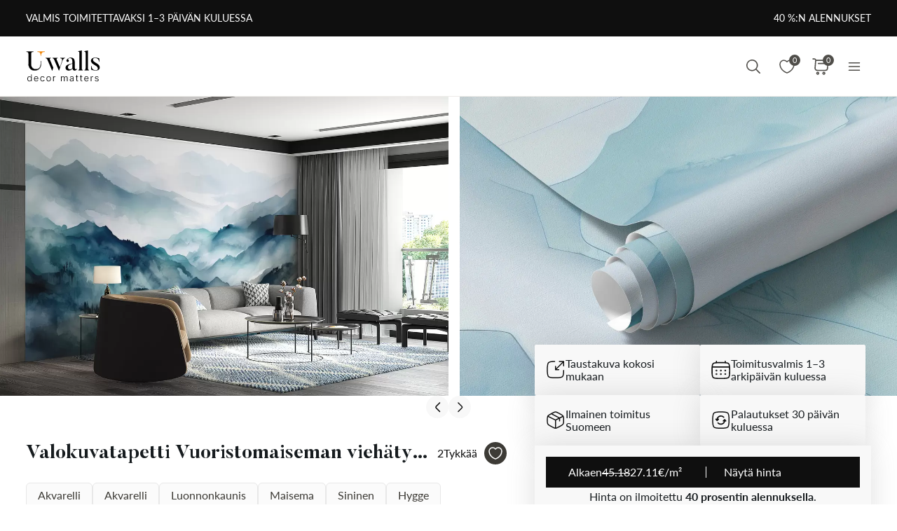

--- FILE ---
content_type: text/html; charset=UTF-8
request_url: https://uwalls.fi/ajax/getcartitemscount
body_size: -316
content:
{"cart_items_count":0,"analytics_data":{"country":"US","state":"","state_code":"","device_type":"desktop","timestamp":1769505722}}